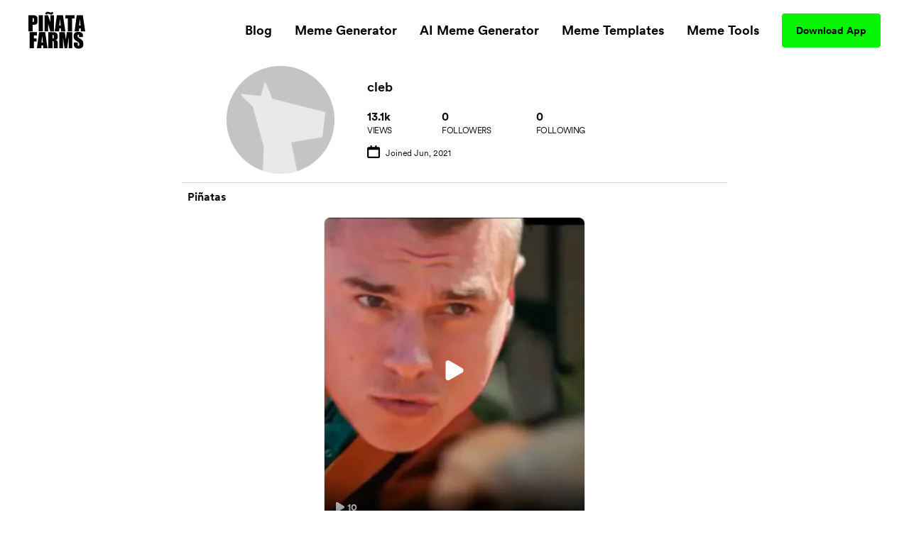

--- FILE ---
content_type: application/javascript; charset=UTF-8
request_url: https://www.pinatafarm.com/_nuxt/49340d9.js
body_size: 425
content:
(window.webpackJsonp=window.webpackJsonp||[]).push([[108],{1338:function(t,e,l){"use strict";l.r(e);var n={name:"PvpLinkWrap",props:{pvpId:{type:String,default:""},shouldTrackElementClicks:{type:Boolean,default:!1},element:{type:String,default:null},additionalAttributes:{type:Array,default:()=>[]}},methods:{async handleClick(){this.shouldTrackElementClicks&&!this.isNullish(this.element)&&await this.$store.dispatch("analytics/trackPageElementClick",{$gtag:this.$gtag,route:this.$route,element:this.element,additionalAttributes:this.additionalAttributes}),await this.$router.push({name:"p-id",params:{id:this.pvpId}})}}},d=l(34),component=Object(d.a)(n,(function(){var t=this,e=t.$createElement;return(t._self._c||e)("div",{staticClass:"shadow-bottom h-full",on:{click:t.handleClick}},[t._t("default")],2)}),[],!1,null,null,null);e.default=component.exports}}]);